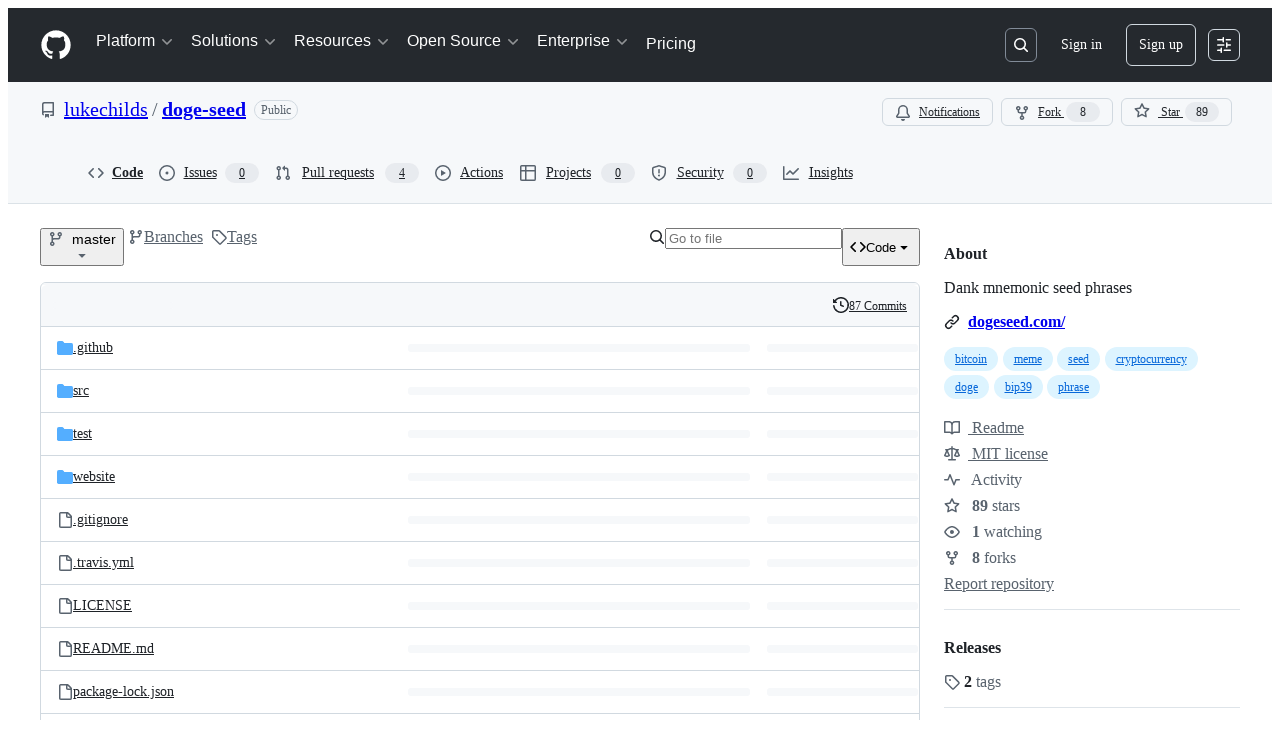

--- FILE ---
content_type: application/javascript
request_url: https://github.githubassets.com/assets/19681-01119aa85035.js
body_size: 7110
content:
performance.mark("js-parse-end:19681-01119aa85035.js");
"use strict";(globalThis.webpackChunk_github_ui_github_ui=globalThis.webpackChunk_github_ui_github_ui||[]).push([[19681,79149,96315],{31635:(t,e,n)=>{n.d(e,{AQ:()=>s,Cg:()=>o,Me:()=>a,N3:()=>r,Tt:()=>i,xN:()=>l});function i(t,e){var n={};for(var i in t)Object.prototype.hasOwnProperty.call(t,i)&&0>e.indexOf(i)&&(n[i]=t[i]);if(null!=t&&"function"==typeof Object.getOwnPropertySymbols)for(var o=0,i=Object.getOwnPropertySymbols(t);o<i.length;o++)0>e.indexOf(i[o])&&Object.prototype.propertyIsEnumerable.call(t,i[o])&&(n[i[o]]=t[i[o]]);return n}function o(t,e,n,i){var o,r=arguments.length,s=r<3?e:null===i?i=Object.getOwnPropertyDescriptor(e,n):i;if("object"==typeof Reflect&&"function"==typeof Reflect.decorate)s=Reflect.decorate(t,e,n,i);else for(var a=t.length-1;a>=0;a--)(o=t[a])&&(s=(r<3?o(s):r>3?o(e,n,s):o(e,n))||s);return r>3&&s&&Object.defineProperty(e,n,s),s}function r(t){return this instanceof r?(this.v=t,this):new r(t)}function s(t,e,n){if(!Symbol.asyncIterator)throw TypeError("Symbol.asyncIterator is not defined.");var i,o=n.apply(t,e||[]),s=[];return i=Object.create(("function"==typeof AsyncIterator?AsyncIterator:Object).prototype),a("next"),a("throw"),a("return",function(t){return function(e){return Promise.resolve(e).then(t,c)}}),i[Symbol.asyncIterator]=function(){return this},i;function a(t,e){o[t]&&(i[t]=function(e){return new Promise(function(n,i){s.push([t,e,n,i])>1||l(t,e)})},e&&(i[t]=e(i[t])))}function l(t,e){try{var n;(n=o[t](e)).value instanceof r?Promise.resolve(n.value.v).then(u,c):d(s[0][2],n)}catch(t){d(s[0][3],t)}}function u(t){l("next",t)}function c(t){l("throw",t)}function d(t,e){t(e),s.shift(),s.length&&l(s[0][0],s[0][1])}}function a(t){var e,n;return e={},i("next"),i("throw",function(t){throw t}),i("return"),e[Symbol.iterator]=function(){return this},e;function i(i,o){e[i]=t[i]?function(e){return(n=!n)?{value:r(t[i](e)),done:!1}:o?o(e):e}:o}}function l(t){if(!Symbol.asyncIterator)throw TypeError("Symbol.asyncIterator is not defined.");var e,n=t[Symbol.asyncIterator];return n?n.call(t):(t=function(t){var e="function"==typeof Symbol&&Symbol.iterator,n=e&&t[e],i=0;if(n)return n.call(t);if(t&&"number"==typeof t.length)return{next:function(){return t&&i>=t.length&&(t=void 0),{value:t&&t[i++],done:!t}}};throw TypeError(e?"Object is not iterable.":"Symbol.iterator is not defined.")}(t),e={},i("next"),i("throw"),i("return"),e[Symbol.asyncIterator]=function(){return this},e);function i(n){e[n]=t[n]&&function(e){return new Promise(function(i,o){var r,s,a;r=i,s=o,a=(e=t[n](e)).done,Promise.resolve(e.value).then(function(t){r({value:t,done:a})},s)})}}}"function"==typeof SuppressedError&&SuppressedError},39595:(t,e,n)=>{let i;n.d(e,{CF:()=>b,p_:()=>T,FB:()=>d,Se:()=>k,aC:()=>O,zV:()=>D});let o=new WeakSet,r=new WeakMap;function s(t=document){if(r.has(t))return r.get(t);let e=!1,n=new MutationObserver(t=>{for(let e of t)if("attributes"===e.type&&e.target instanceof Element)c(e.target);else if("childList"===e.type&&e.addedNodes.length)for(let t of e.addedNodes)t instanceof Element&&a(t)});n.observe(t,{childList:!0,subtree:!0,attributeFilter:["data-action"]});let i={get closed(){return e},unsubscribe(){e=!0,r.delete(t),n.disconnect()}};return r.set(t,i),i}function a(t){for(let e of t.querySelectorAll("[data-action]"))c(e);t instanceof Element&&t.hasAttribute("data-action")&&c(t)}function l(t){let e=t.currentTarget;for(let n of u(e))if(t.type===n.type){let i=e.closest(n.tag);o.has(i)&&"function"==typeof i[n.method]&&i[n.method](t);let r=e.getRootNode();if(r instanceof ShadowRoot&&o.has(r.host)&&r.host.matches(n.tag)){let e=r.host;"function"==typeof e[n.method]&&e[n.method](t)}}}function*u(t){for(let e of(t.getAttribute("data-action")||"").trim().split(/\s+/)){let t=e.lastIndexOf(":"),n=Math.max(0,e.lastIndexOf("#"))||e.length;yield{type:e.slice(0,t),tag:e.slice(t+1,n),method:e.slice(n+1)||"handleEvent"}}}function c(t){for(let e of u(t))t.addEventListener(e.type,l)}function d(t,e){let n=t.tagName.toLowerCase();if(t.shadowRoot){for(let i of t.shadowRoot.querySelectorAll(`[data-target~="${n}.${e}"]`))if(!i.closest(n))return i}for(let i of t.querySelectorAll(`[data-target~="${n}.${e}"]`))if(i.closest(n)===t)return i}let h=t=>String("symbol"==typeof t?t.description:t).replace(/([A-Z]($|[a-z]))/g,"-$1").replace(/--/g,"-").replace(/^-|-$/,"").toLowerCase(),p=(t,e="property")=>{let n=h(t);if(!n.includes("-"))throw new DOMException(`${e}: ${String(t)} is not a valid ${e} name`,"SyntaxError");return n},f="attr";function b(t,e){x(t,f).add(e)}let m=new WeakSet;function v(t,e){if(m.has(t))return;m.add(t);let n=Object.getPrototypeOf(t),i=n?.constructor?.attrPrefix??"data-";for(let o of(e||(e=x(n,f)),e)){let e=t[o],n=p(`${i}${o}`),r={configurable:!0,get(){return this.getAttribute(n)||""},set(t){this.setAttribute(n,t||"")}};"number"==typeof e?r={configurable:!0,get(){return Number(this.getAttribute(n)||0)},set(t){this.setAttribute(n,t)}}:"boolean"==typeof e&&(r={configurable:!0,get(){return this.hasAttribute(n)},set(t){this.toggleAttribute(n,t)}}),Object.defineProperty(t,o,r),o in t&&!t.hasAttribute(n)&&r.set.call(t,e)}}let g=new Map,y=new Promise(t=>{"loading"!==document.readyState?t():document.addEventListener("readystatechange",()=>t(),{once:!0})}),E=new Promise(t=>{let e=new AbortController;e.signal.addEventListener("abort",()=>t());let n={once:!0,passive:!0,signal:e.signal},i=()=>e.abort();document.addEventListener("mousedown",i,n),document.addEventListener("touchstart",i,n),document.addEventListener("keydown",i,n),document.addEventListener("pointerdown",i,n)}),w={ready:()=>y,firstInteraction:()=>E,visible:t=>new Promise(e=>{let n=new IntersectionObserver(t=>{for(let i of t)if(i.isIntersecting){e(),n.disconnect();return}},{rootMargin:"0px 0px 256px 0px",threshold:.01});for(let e of document.querySelectorAll(t))n.observe(e)})},A=new WeakMap;function S(t){cancelAnimationFrame(A.get(t)||0),A.set(t,requestAnimationFrame(()=>{for(let e of g.keys()){let n=t instanceof Element&&t.matches(e)?t:t.querySelector(e);if(customElements.get(e)||n){let i=n?.getAttribute("data-load-on")||"ready",o=i in w?w[i]:w.ready;for(let t of g.get(e)||[])o(e).then(t);g.delete(e),A.delete(t)}}}))}function k(t,e){for(let[n,i]of("string"==typeof t&&e&&(t={[t]:e}),Object.entries(t)))g.has(n)||g.set(n,new Set),g.get(n).add(i);C(document)}function C(t){i||(i=new MutationObserver(t=>{if(g.size)for(let e of t)for(let t of e.addedNodes)t instanceof Element&&S(t)})),S(t),i.observe(t,{subtree:!0,childList:!0})}let L=Symbol.for("catalyst");let CatalystDelegate=class CatalystDelegate{constructor(t){const e=this,n=t.prototype.connectedCallback;t.prototype.connectedCallback=function(){e.connectedCallback(this,n)};const i=t.prototype.disconnectedCallback;t.prototype.disconnectedCallback=function(){e.disconnectedCallback(this,i)};const o=t.prototype.attributeChangedCallback;t.prototype.attributeChangedCallback=function(t,n,i){e.attributeChangedCallback(this,t,n,i,o)};let r=t.observedAttributes||[];Object.defineProperty(t,"observedAttributes",{configurable:!0,get(){return e.observedAttributes(this,r)},set(t){r=t}}),function(t){let e=t.observedAttributes||[],n=t.attrPrefix??"data-",i=t=>p(`${n}${t}`);Object.defineProperty(t,"observedAttributes",{configurable:!0,get:()=>[...x(t.prototype,f)].map(i).concat(e),set(t){e=t}})}(t),function(t){let e=h(t.name).replace(/-element$/,"");try{window.customElements.define(e,t),window[t.name]=customElements.get(e)}catch(t){if(!(t instanceof DOMException&&"NotSupportedError"===t.name))throw t}}(t)}observedAttributes(t,e){return e}connectedCallback(t,e){var n,i;for(let e of(t.toggleAttribute("data-catalyst",!0),customElements.upgrade(t),t.querySelectorAll("template[data-shadowroot]")))e.parentElement===t&&t.attachShadow({mode:"closed"===e.getAttribute("data-shadowroot")?"closed":"open"}).append(e.content.cloneNode(!0));(v(t),o.add(t),t.shadowRoot&&(a(i=t.shadowRoot),s(i)),a(t),s(t.ownerDocument),e?.call(t),t.shadowRoot)&&(a(n=t.shadowRoot),s(n),C(t.shadowRoot))}disconnectedCallback(t,e){e?.call(t)}attributeChangedCallback(t,e,n,i,o){v(t),"data-catalyst"!==e&&o&&o.call(t,e,n,i)}};function x(t,e){if(!Object.prototype.hasOwnProperty.call(t,L)){let e=t[L],n=t[L]=new Map;if(e)for(let[t,i]of e)n.set(t,new Set(i))}let n=t[L];return n.has(e)||n.set(e,new Set),n.get(e)}function O(t,e){x(t,"target").add(e),Object.defineProperty(t,e,{configurable:!0,get(){return d(this,e)}})}function D(t,e){x(t,"targets").add(e),Object.defineProperty(t,e,{configurable:!0,get(){let t=this.tagName.toLowerCase(),n=[];if(this.shadowRoot)for(let i of this.shadowRoot.querySelectorAll(`[data-targets~="${t}.${e}"]`))i.closest(t)||n.push(i);for(let i of this.querySelectorAll(`[data-targets~="${t}.${e}"]`))i.closest(t)===this&&n.push(i);return n}})}function T(t){new CatalystDelegate(t)}},50467:(t,e,n)=>{n.d(e,{_:()=>i});function i(t,e,n){return e in t?Object.defineProperty(t,e,{value:n,enumerable:!0,configurable:!0,writable:!0}):t[e]=n,t}},74057:(t,e,n)=>{n.d(e,{A:()=>m});let i="data-close-dialog",o=`[${i}]`;function r(t){let e=Array.from(t.querySelectorAll("[autofocus]")).filter(a)[0];e||(e=t,t.setAttribute("tabindex","-1")),e.focus()}function s(t){let e=t.currentTarget;e instanceof Element&&("Escape"===t.key||"Esc"===t.key?(d(e,!1),t.stopPropagation()):"Tab"===t.key&&function(t){if(!(t.currentTarget instanceof Element))return;let e=t.currentTarget.querySelector("details-dialog");if(!e)return;t.preventDefault();let n=Array.from(e.querySelectorAll("*")).filter(a);if(0===n.length)return;let i=t.shiftKey?-1:1,o=e.getRootNode(),r=e.contains(o.activeElement)?o.activeElement:null,s=-1===i?-1:0;if(r instanceof HTMLElement){let t=n.indexOf(r);-1!==t&&(s=t+i)}s<0?s=n.length-1:s%=n.length,n[s].focus()}(t))}function a(t){var e;return t.tabIndex>=0&&!t.disabled&&!(e=t).hidden&&(!e.type||"hidden"!==e.type)&&(e.offsetWidth>0||e.offsetHeight>0)}function l(t){let e=t.querySelector("details-dialog");return!(e instanceof DetailsDialogElement)||e.dispatchEvent(new CustomEvent("details-dialog-close",{bubbles:!0,cancelable:!0}))}function u(t){if(!(t.currentTarget instanceof Element))return;let e=t.currentTarget.closest("details");e&&e.hasAttribute("open")&&(l(e)||(t.preventDefault(),t.stopPropagation()))}function c(t){let e=t.currentTarget;if(!(e instanceof Element))return;let n=e.querySelector("details-dialog");if(n instanceof DetailsDialogElement)if(e.hasAttribute("open")){let t="getRootNode"in n?n.getRootNode():document;t.activeElement instanceof HTMLElement&&b.set(n,{details:e,activeElement:t.activeElement}),r(n),e.addEventListener("keydown",s)}else{var i,o;let t;for(let t of n.querySelectorAll("form"))t.reset();let r=(i=e,o=n,(t=b.get(o))&&t.activeElement instanceof HTMLElement?t.activeElement:i.querySelector("summary"));r&&r.focus(),e.removeEventListener("keydown",s)}}function d(t,e){e!==t.hasAttribute("open")&&(e?t.setAttribute("open",""):l(t)&&t.removeAttribute("open"))}function h(t){let e=t.currentTarget;if(!(e instanceof Element))return;let n=e.querySelector("details-dialog");if(!(n instanceof DetailsDialogElement))return;let i=n.querySelector("include-fragment:not([src])");if(!i)return;let o=n.src;null!==o&&(i.addEventListener("loadend",()=>{e.hasAttribute("open")&&r(n)}),i.setAttribute("src",o),f(e))}function p(t,e,n){f(t),e&&t.addEventListener("toggle",h,{once:!0}),e&&n&&t.addEventListener("mouseover",h,{once:!0})}function f(t){t.removeEventListener("toggle",h),t.removeEventListener("mouseover",h)}let b=new WeakMap;let DetailsDialogElement=class DetailsDialogElement extends HTMLElement{static get CLOSE_ATTR(){return i}static get CLOSE_SELECTOR(){return o}constructor(){super(),b.set(this,{details:null,activeElement:null}),this.addEventListener("click",function({target:t}){if(!(t instanceof Element))return;let e=t.closest("details");e&&t.closest(o)&&d(e,!1)})}get src(){return this.getAttribute("src")}set src(t){this.setAttribute("src",t||"")}get preload(){return this.hasAttribute("preload")}set preload(t){t?this.setAttribute("preload",""):this.removeAttribute("preload")}connectedCallback(){this.setAttribute("role","dialog"),this.setAttribute("aria-modal","true");let t=b.get(this);if(!t)return;let e=this.parentElement;if(!e)return;let n=e.querySelector("summary");n&&(n.hasAttribute("role")||n.setAttribute("role","button"),n.addEventListener("click",u,{capture:!0})),e.addEventListener("toggle",c),t.details=e,p(e,this.src,this.preload)}disconnectedCallback(){let t=b.get(this);if(!t)return;let{details:e}=t;if(!e)return;e.removeEventListener("toggle",c),f(e);let n=e.querySelector("summary");n&&n.removeEventListener("click",u,{capture:!0}),t.details=null}toggle(t){let e=b.get(this);if(!e)return;let{details:n}=e;n&&d(n,t)}static get observedAttributes(){return["src","preload"]}attributeChangedCallback(){let t=b.get(this);if(!t)return;let{details:e}=t;e&&p(e,this.src,this.preload)}};let m=DetailsDialogElement;window.customElements.get("details-dialog")||(window.DetailsDialogElement=DetailsDialogElement,window.customElements.define("details-dialog",DetailsDialogElement))},96907:(t,e,n)=>{n.d(e,{Ay:()=>y});let Combobox=class Combobox{constructor(t,e,{tabInsertsSuggestions:n,defaultFirstOption:i,scrollIntoViewOptions:r}={}){this.input=t,this.list=e,this.tabInsertsSuggestions=null==n||n,this.defaultFirstOption=null!=i&&i,this.scrollIntoViewOptions=null!=r?r:{block:"nearest",inline:"nearest"},this.isComposing=!1,e.id||(e.id=`combobox-${Math.random().toString().slice(2,6)}`),this.ctrlBindings=!!navigator.userAgent.match(/Macintosh/),this.keyboardEventHandler=t=>(function(t,e){if(!t.shiftKey&&!t.metaKey&&!t.altKey&&(e.ctrlBindings||!t.ctrlKey)&&!e.isComposing)switch(t.key){case"Enter":o(e.input,e.list)&&t.preventDefault();break;case"Tab":e.tabInsertsSuggestions&&o(e.input,e.list)&&t.preventDefault();break;case"Escape":e.clearSelection();break;case"ArrowDown":e.navigate(1),t.preventDefault();break;case"ArrowUp":e.navigate(-1),t.preventDefault();break;case"n":e.ctrlBindings&&t.ctrlKey&&(e.navigate(1),t.preventDefault());break;case"p":e.ctrlBindings&&t.ctrlKey&&(e.navigate(-1),t.preventDefault());break;default:if(t.ctrlKey)break;e.clearSelection()}})(t,this),this.compositionEventHandler=t=>{var e,n;return e=t,n=this,void(n.isComposing="compositionstart"===e.type,document.getElementById(n.input.getAttribute("aria-controls")||"")&&n.clearSelection())},this.inputHandler=this.clearSelection.bind(this),t.setAttribute("role","combobox"),t.setAttribute("aria-controls",e.id),t.setAttribute("aria-expanded","false"),t.setAttribute("aria-autocomplete","list"),t.setAttribute("aria-haspopup","listbox")}destroy(){this.clearSelection(),this.stop(),this.input.removeAttribute("role"),this.input.removeAttribute("aria-controls"),this.input.removeAttribute("aria-expanded"),this.input.removeAttribute("aria-autocomplete"),this.input.removeAttribute("aria-haspopup")}start(){this.input.setAttribute("aria-expanded","true"),this.input.addEventListener("compositionstart",this.compositionEventHandler),this.input.addEventListener("compositionend",this.compositionEventHandler),this.input.addEventListener("input",this.inputHandler),this.input.addEventListener("keydown",this.keyboardEventHandler),this.list.addEventListener("click",i),this.indicateDefaultOption()}stop(){this.clearSelection(),this.input.setAttribute("aria-expanded","false"),this.input.removeEventListener("compositionstart",this.compositionEventHandler),this.input.removeEventListener("compositionend",this.compositionEventHandler),this.input.removeEventListener("input",this.inputHandler),this.input.removeEventListener("keydown",this.keyboardEventHandler),this.list.removeEventListener("click",i)}indicateDefaultOption(){var t;this.defaultFirstOption&&(null==(t=Array.from(this.list.querySelectorAll('[role="option"]:not([aria-disabled="true"])')).filter(r)[0])||t.setAttribute("data-combobox-option-default","true"))}navigate(t=1){let e=Array.from(this.list.querySelectorAll('[aria-selected="true"]')).filter(r)[0],n=Array.from(this.list.querySelectorAll('[role="option"]')).filter(r),i=n.indexOf(e);if(i===n.length-1&&1===t||0===i&&-1===t){this.clearSelection(),this.input.focus();return}let o=1===t?0:n.length-1;if(e&&i>=0){let e=i+t;e>=0&&e<n.length&&(o=e)}let s=n[o];if(s)for(let t of n)t.removeAttribute("data-combobox-option-default"),s===t?(this.input.setAttribute("aria-activedescendant",s.id),s.setAttribute("aria-selected","true"),s.dispatchEvent(new Event("combobox-select",{bubbles:!0})),s.scrollIntoView(this.scrollIntoViewOptions)):t.removeAttribute("aria-selected")}clearSelection(){for(let t of(this.input.removeAttribute("aria-activedescendant"),this.list.querySelectorAll('[aria-selected="true"]')))t.removeAttribute("aria-selected");this.indicateDefaultOption()}};function i(t){var e,n;if(!(t.target instanceof Element))return;let i=t.target.closest('[role="option"]');i&&"true"!==i.getAttribute("aria-disabled")&&(e=i,n={event:t},e.dispatchEvent(new CustomEvent("combobox-commit",{bubbles:!0,detail:n})))}function o(t,e){let n=e.querySelector('[aria-selected="true"], [data-combobox-option-default="true"]');return!!n&&("true"===n.getAttribute("aria-disabled")||(n.click(),!0))}function r(t){return!t.hidden&&!(t instanceof HTMLInputElement&&"hidden"===t.type)&&(t.offsetWidth>0||t.offsetHeight>0)}let s=window.testScreenReaderDelay||100;let Autocomplete=class Autocomplete{constructor(t,e,n,i=!1){var o;if(this.container=t,this.input=e,this.results=n,this.combobox=new Combobox(e,n,{defaultFirstOption:i}),this.feedback=t.getRootNode().getElementById(`${this.results.id}-feedback`),this.autoselectEnabled=i,this.clearButton=t.getRootNode().getElementById(`${this.input.id||this.input.name}-clear`),this.clientOptions=n.querySelectorAll("[role=option]"),this.feedback&&(this.feedback.setAttribute("aria-live","polite"),this.feedback.setAttribute("aria-atomic","true")),this.clearButton&&!this.clearButton.getAttribute("aria-label")){const t=document.querySelector(`label[for="${this.input.name}"]`);this.clearButton.setAttribute("aria-label","clear:"),this.clearButton.setAttribute("aria-labelledby",`${this.clearButton.id} ${(null==t?void 0:t.id)||""}`)}this.input.getAttribute("aria-expanded")||this.input.setAttribute("aria-expanded","false"),this.results.popover?this.results.matches(":popover-open")&&this.results.hidePopover():this.results.hidden=!0,this.results.getAttribute("aria-label")||this.results.setAttribute("aria-label","results"),this.input.setAttribute("autocomplete","off"),this.input.setAttribute("spellcheck","false"),this.interactingWithList=!1,this.onInputChange=function(t,e=0){let n;return function(...i){clearTimeout(n),n=window.setTimeout(()=>{clearTimeout(n),t(...i)},e)}}(this.onInputChange.bind(this),300),this.onResultsMouseDown=this.onResultsMouseDown.bind(this),this.onInputBlur=this.onInputBlur.bind(this),this.onInputFocus=this.onInputFocus.bind(this),this.onKeydown=this.onKeydown.bind(this),this.onCommit=this.onCommit.bind(this),this.handleClear=this.handleClear.bind(this),this.input.addEventListener("keydown",this.onKeydown),this.input.addEventListener("focus",this.onInputFocus),this.input.addEventListener("blur",this.onInputBlur),this.input.addEventListener("input",this.onInputChange),this.results.addEventListener("mousedown",this.onResultsMouseDown),this.results.addEventListener("combobox-commit",this.onCommit),null==(o=this.clearButton)||o.addEventListener("click",this.handleClear)}destroy(){this.input.removeEventListener("keydown",this.onKeydown),this.input.removeEventListener("focus",this.onInputFocus),this.input.removeEventListener("blur",this.onInputBlur),this.input.removeEventListener("input",this.onInputChange),this.results.removeEventListener("mousedown",this.onResultsMouseDown),this.results.removeEventListener("combobox-commit",this.onCommit)}handleClear(t){t.preventDefault(),"true"===this.input.getAttribute("aria-expanded")&&(this.input.setAttribute("aria-expanded","false"),this.updateFeedbackForScreenReaders("Results hidden.")),this.input.value="",this.container.value="",this.input.focus(),this.input.dispatchEvent(new Event("change")),this.close()}onKeydown(t){if("Escape"===t.key&&this.container.open)this.close(),t.stopPropagation(),t.preventDefault();else if(t.altKey&&"ArrowUp"===t.key&&this.container.open)this.close(),t.stopPropagation(),t.preventDefault();else if(t.altKey&&"ArrowDown"===t.key&&!this.container.open){if(!this.input.value.trim())return;this.open(),t.stopPropagation(),t.preventDefault()}}onInputFocus(){this.interactingWithList||this.fetchResults()}onInputBlur(){this.interactingWithList||this.close()}onCommit({target:t}){if(!(t instanceof HTMLElement)||(this.close(),t instanceof HTMLAnchorElement))return;let e=t.getAttribute("data-autocomplete-value")||t.textContent;this.updateFeedbackForScreenReaders(`${t.textContent||""} selected.`),this.container.value=e,e||this.updateFeedbackForScreenReaders("Results hidden.")}onResultsMouseDown(){this.interactingWithList=!0}onInputChange(){this.feedback&&this.feedback.textContent&&(this.feedback.textContent=""),this.container.removeAttribute("value"),this.fetchResults()}identifyOptions(){let t=0;for(let e of this.results.querySelectorAll('[role="option"]:not([id])'))e.id=`${this.results.id}-option-${t++}`}updateFeedbackForScreenReaders(t){setTimeout(()=>{this.feedback&&(this.feedback.textContent=t)},s)}fetchResults(){let t=this.input.value.trim();if(!t&&!this.container.fetchOnEmpty)return void this.close();let e=this.container.src;if(!e)return;let n=new URL(e,window.location.href),i=new URLSearchParams(n.search.slice(1));i.append("q",t),n.search=i.toString(),this.container.dispatchEvent(new CustomEvent("loadstart")),this.container.fetchResult(n).then(t=>{this.results.innerHTML=t,this.identifyOptions(),this.combobox.indicateDefaultOption();let e=this.results.querySelectorAll('[role="option"]'),n=!!e.length||!!this.results.querySelectorAll('[data-no-result-found="true"]').length,i=e.length,[o]=e,r=null==o?void 0:o.textContent;this.autoselectEnabled&&r?this.updateFeedbackForScreenReaders(`${i} results. ${r} is the top result: Press Enter to activate.`):this.updateFeedbackForScreenReaders(`${i||"No"} results.`),n?this.open():this.close(),this.container.dispatchEvent(new CustomEvent("load")),this.container.dispatchEvent(new CustomEvent("loadend"))}).catch(()=>{this.container.dispatchEvent(new CustomEvent("error")),this.container.dispatchEvent(new CustomEvent("loadend"))})}open(){(this.results.popover?!this.results.matches(":popover-open"):this.results.hidden)&&(this.combobox.start(),this.results.popover?this.results.showPopover():this.results.hidden=!1),this.container.open=!0,this.interactingWithList=!0}close(){(this.results.popover?this.results.matches(":popover-open"):!this.results.hidden)&&(this.combobox.stop(),this.results.popover?this.results.hidePopover():this.results.hidden=!0),this.container.open=!1,this.interactingWithList=!1}};var a,l,u,c,d,h=function(t,e,n,i){if("a"===n&&!i)throw TypeError("Private accessor was defined without a getter");if("function"==typeof e?t!==e||!i:!e.has(t))throw TypeError("Cannot read private member from an object whose class did not declare it");return"m"===n?i:"a"===n?i.call(t):i?i.value:e.get(t)},p=function(t,e,n,i,o){if("m"===i)throw TypeError("Private method is not writable");if("a"===i&&!o)throw TypeError("Private accessor was defined without a setter");if("function"==typeof e?t!==e||!o:!e.has(t))throw TypeError("Cannot write private member to an object whose class did not declare it");return"a"===i?o.call(t,n):o?o.value=n:e.set(t,n),n},f=function(t,e){var n={};for(var i in t)Object.prototype.hasOwnProperty.call(t,i)&&0>e.indexOf(i)&&(n[i]=t[i]);if(null!=t&&"function"==typeof Object.getOwnPropertySymbols)for(var o=0,i=Object.getOwnPropertySymbols(t);o<i.length;o++)0>e.indexOf(i[o])&&Object.prototype.propertyIsEnumerable.call(t,i[o])&&(n[i[o]]=t[i[o]]);return n};let b=globalThis.HTMLElement||null;let AutoCompleteEvent=class AutoCompleteEvent extends Event{constructor(t,e){var{relatedTarget:n}=e;super(t,f(e,["relatedTarget"])),this.relatedTarget=n}};let m=new WeakMap,v=null;let auto_complete_element_AutoCompleteElement=class auto_complete_element_AutoCompleteElement extends b{constructor(){super(...arguments),a.add(this),l.set(this,null),u.set(this,null),d.set(this,void 0)}static define(t="auto-complete",e=customElements){return e.define(t,this),this}static setCSPTrustedTypesPolicy(t){v=null===t?t:Promise.resolve(t)}get forElement(){var t;if(null==(t=h(this,l,"f"))?void 0:t.isConnected)return h(this,l,"f");let e=this.getAttribute("for"),n=this.getRootNode();return e&&(n instanceof Document||n instanceof ShadowRoot)?n.getElementById(e):null}set forElement(t){p(this,l,t,"f"),this.setAttribute("for","")}get inputElement(){var t;return(null==(t=h(this,u,"f"))?void 0:t.isConnected)?h(this,u,"f"):this.querySelector("input")}set inputElement(t){p(this,u,t,"f"),h(this,a,"m",c).call(this)}connectedCallback(){this.isConnected&&(h(this,a,"m",c).call(this),new MutationObserver(()=>{m.get(this)||h(this,a,"m",c).call(this)}).observe(this,{subtree:!0,childList:!0}))}disconnectedCallback(){let t=m.get(this);t&&(t.destroy(),m.delete(this))}get src(){return this.getAttribute("src")||""}set src(t){this.setAttribute("src",t)}get value(){return this.getAttribute("value")||""}set value(t){this.setAttribute("value",t)}get open(){return this.hasAttribute("open")}set open(t){t?this.setAttribute("open",""):this.removeAttribute("open")}get fetchOnEmpty(){return this.hasAttribute("fetch-on-empty")}set fetchOnEmpty(t){this.toggleAttribute("fetch-on-empty",t)}async fetchResult(t){var e;null==(e=h(this,d,"f"))||e.abort();let{signal:n}=p(this,d,new AbortController,"f"),i=await fetch(t.toString(),{signal:n,headers:{Accept:"text/fragment+html"}});if(!i.ok)throw Error(await i.text());return v?(await v).createHTML(await i.text(),i):await i.text()}static get observedAttributes(){return["open","value","for"]}attributeChangedCallback(t,e,n){var i,o;if(e===n)return;let r=m.get(this);if(r)switch((this.forElement!==(null==(i=m.get(this))?void 0:i.results)||this.inputElement!==(null==(o=m.get(this))?void 0:o.input))&&h(this,a,"m",c).call(this),t){case"open":null===n?r.close():r.open();break;case"value":null!==n&&(r.input.value=n),this.dispatchEvent(new AutoCompleteEvent("auto-complete-change",{bubbles:!0,relatedTarget:r.input}))}}};l=new WeakMap,u=new WeakMap,d=new WeakMap,a=new WeakSet,c=function(){var t;null==(t=m.get(this))||t.destroy();let{forElement:e,inputElement:n}=this;if(!e||!n)return;let i="true"===this.getAttribute("data-autoselect");m.set(this,new Autocomplete(this,n,e,i)),e.setAttribute("role","listbox")};let g="u">typeof globalThis?globalThis:window;try{g.AutocompleteElement=g.AutoCompleteElement=auto_complete_element_AutoCompleteElement.define()}catch(t){if(!(g.DOMException&&t instanceof DOMException&&"NotSupportedError"===t.name)&&!(t instanceof ReferenceError))throw t}let y=auto_complete_element_AutoCompleteElement}}]);
//# sourceMappingURL=19681-d5655c250b4f.js.map

--- FILE ---
content_type: image/svg+xml
request_url: https://camo.githubusercontent.com/23e0e72bb4f85fa797d1f8666ddf6247ef4ccd51a9dcba46277f1197d584eaab/68747470733a2f2f6c617465782e636f6465636f67732e636f6d2f7376672e6c617465783f532673706163653b3d2673706163653b6c6f67322832303438253545253742572d32253744292673706163653b2b2673706163653b6c6f67322833292673706163653b2b2673706163653b6c6f67322832292673706163653b2d2673706163653b253543667261632537425725374425374233253744
body_size: 17569
content:
<?xml version='1.0' encoding='UTF-8'?>
<!-- Generated by CodeCogs with dvisvgm 3.4.3 -->
<svg version='1.1' xmlns='http://www.w3.org/2000/svg' xmlns:xlink='http://www.w3.org/1999/xlink' width='256.580627pt' height='27.916491pt' viewBox='-.505541 -.282869 256.580627 27.916491'>
<defs>
<path id='g1-0' d='M7.878456-2.749689C8.081694-2.749689 8.296887-2.749689 8.296887-2.988792S8.081694-3.227895 7.878456-3.227895H1.41071C1.207472-3.227895 .992279-3.227895 .992279-2.988792S1.207472-2.749689 1.41071-2.749689H7.878456Z'/>
<path id='g2-87' d='M7.7868-4.487173C8.145455-5.084932 8.416438-5.156663 8.679452-5.180573C8.751183-5.188543 8.846824-5.196513 8.846824-5.332005C8.846824-5.387796 8.799004-5.443587 8.735243-5.443587C8.599751-5.443587 8.727273-5.419676 8.097634-5.419676C7.571606-5.419676 7.340473-5.443587 7.300623-5.443587C7.173101-5.443587 7.149191-5.355915 7.149191-5.292154C7.149191-5.188543 7.260772-5.180573 7.284682-5.180573C7.507846-5.172603 7.707098-5.092902 7.707098-4.893649C7.707098-4.790037 7.627397-4.654545 7.587547-4.590785L5.379826-.876712L5.00523-4.837858C4.99726-4.853798 4.98929-4.909589 4.98929-4.933499C4.98929-5.053051 5.140722-5.180573 5.531258-5.180573C5.650809-5.180573 5.746451-5.180573 5.746451-5.332005C5.746451-5.395766 5.69863-5.443587 5.618929-5.443587S5.244334-5.427646 5.164633-5.419676H4.686426C3.977086-5.419676 3.889415-5.443587 3.825654-5.443587C3.793773-5.443587 3.666252-5.443587 3.666252-5.292154C3.666252-5.180573 3.769863-5.180573 3.889415-5.180573C4.224159-5.180573 4.24807-5.116812 4.26401-5.00523C4.26401-4.98929 4.311831-4.527024 4.311831-4.503113S4.311831-4.439352 4.25604-4.351681L2.183811-.876712L1.809215-4.798007C1.809215-4.837858 1.801245-4.901619 1.801245-4.941469C1.801245-5.00523 1.865006-5.180573 2.351183-5.180573C2.438854-5.180573 2.550436-5.180573 2.550436-5.332005C2.550436-5.395766 2.494645-5.443587 2.422914-5.443587C2.343213-5.443587 2.048319-5.427646 1.968618-5.419676H1.490411C.757161-5.419676 .72528-5.443587 .629639-5.443587C.502117-5.443587 .478207-5.355915 .478207-5.292154C.478207-5.180573 .589788-5.180573 .67746-5.180573C1.052055-5.180573 1.060025-5.124782 1.075965-4.925529L1.538232-.063761C1.554172 .087671 1.562142 .167372 1.697634 .167372C1.761395 .167372 1.841096 .143462 1.928767 0L4.351681-4.080697L4.734247-.055791C4.750187 .087671 4.758157 .167372 4.885679 .167372C5.021171 .167372 5.068991 .079701 5.116812 0L7.7868-4.487173Z'/>
<path id='g3-83' d='M7.591532-8.308842C7.591532-8.416438 7.507846-8.416438 7.483935-8.416438C7.436115-8.416438 7.424159-8.404483 7.280697-8.225156C7.208966-8.141469 6.718804-7.519801 6.706849-7.507846C6.312329-8.284932 5.523288-8.416438 5.021171-8.416438C3.502864-8.416438 2.12802-7.029639 2.12802-5.678705C2.12802-4.782067 2.666002-4.25604 3.251806-4.052802C3.383313-4.004981 4.088667-3.813699 4.447323-3.730012C5.057036-3.56264 5.212453-3.514819 5.463512-3.251806C5.511333-3.19203 5.750436-2.917061 5.750436-2.355168C5.750436-1.243337 4.722291-.095641 3.526775-.095641C2.546451-.095641 1.458531-.514072 1.458531-1.853051C1.458531-2.080199 1.506351-2.367123 1.542217-2.486675C1.542217-2.52254 1.554172-2.582316 1.554172-2.606227C1.554172-2.654047 1.530262-2.713823 1.43462-2.713823C1.327024-2.713823 1.315068-2.689913 1.267248-2.486675L.657534-.035866C.657534-.02391 .609714 .131507 .609714 .143462C.609714 .251059 .705355 .251059 .729265 .251059C.777086 .251059 .789041 .239103 .932503 .059776L1.482441-.657534C1.769365-.227148 2.391034 .251059 3.502864 .251059C5.045081 .251059 6.455791-1.243337 6.455791-2.737733C6.455791-3.239851 6.336239-3.682192 5.881943-4.124533C5.630884-4.375592 5.415691-4.435367 4.315816-4.722291C3.514819-4.937484 3.407223-4.97335 3.19203-5.164633C2.988792-5.36787 2.833375-5.654795 2.833375-6.06127C2.833375-7.065504 3.849564-8.093649 4.985305-8.093649C6.156912-8.093649 6.706849-7.376339 6.706849-6.240598C6.706849-5.929763 6.647073-5.606974 6.647073-5.559153C6.647073-5.451557 6.742715-5.451557 6.77858-5.451557C6.886177-5.451557 6.898132-5.487422 6.945953-5.678705L7.591532-8.308842Z'/>
<path id='g3-87' d='M10.795517-6.838356C11.070486-7.304608 11.333499-7.746949 12.050809-7.81868C12.158406-7.830635 12.266002-7.84259 12.266002-8.033873C12.266002-8.16538 12.158406-8.16538 12.12254-8.16538C12.09863-8.16538 12.014944-8.141469 11.225903-8.141469C10.867248-8.141469 10.496638-8.16538 10.149938-8.16538C10.078207-8.16538 9.934745-8.16538 9.934745-7.938232C9.934745-7.830635 10.030386-7.81868 10.102117-7.81868C10.34122-7.806725 10.723786-7.734994 10.723786-7.364384C10.723786-7.208966 10.675965-7.12528 10.556413-6.922042L7.292653-1.207472L6.862267-7.436115C6.862267-7.579577 6.993773-7.806725 7.663263-7.81868C7.81868-7.81868 7.938232-7.81868 7.938232-8.045828C7.938232-8.16538 7.81868-8.16538 7.758904-8.16538C7.340473-8.16538 6.898132-8.141469 6.467746-8.141469H5.846077C5.66675-8.141469 5.451557-8.16538 5.272229-8.16538C5.200498-8.16538 5.057036-8.16538 5.057036-7.938232C5.057036-7.81868 5.140722-7.81868 5.34396-7.81868C5.893898-7.81868 5.893898-7.806725 5.941719-7.07746L5.977584-6.647073L2.881196-1.207472L2.438854-7.376339C2.438854-7.507846 2.438854-7.806725 3.251806-7.81868C3.383313-7.81868 3.514819-7.81868 3.514819-8.033873C3.514819-8.16538 3.407223-8.16538 3.335492-8.16538C2.917061-8.16538 2.47472-8.141469 2.044334-8.141469H1.422665C1.243337-8.141469 1.028144-8.16538 .848817-8.16538C.777086-8.16538 .633624-8.16538 .633624-7.938232C.633624-7.81868 .729265-7.81868 .896638-7.81868C1.458531-7.81868 1.470486-7.746949 1.494396-7.364384L2.020423-.02391C2.032379 .179328 2.044334 .251059 2.187796 .251059C2.307347 .251059 2.331258 .203238 2.438854 .02391L6.001494-6.204732L6.443836-.02391C6.455791 .179328 6.467746 .251059 6.611208 .251059C6.73076 .251059 6.766625 .191283 6.862267 .02391L10.795517-6.838356Z'/>
<path id='g3-103' d='M4.040847-1.518306C3.993026-1.327024 3.969116-1.279203 3.813699-1.099875C3.323537-.466252 2.82142-.239103 2.450809-.239103C2.056289-.239103 1.685679-.549938 1.685679-1.374844C1.685679-2.008468 2.044334-3.347447 2.307347-3.88543C2.654047-4.554919 3.19203-5.033126 3.694147-5.033126C4.483188-5.033126 4.638605-4.052802 4.638605-3.981071L4.60274-3.813699L4.040847-1.518306ZM4.782067-4.483188C4.62665-4.829888 4.291905-5.272229 3.694147-5.272229C2.391034-5.272229 .908593-3.634371 .908593-1.853051C.908593-.609714 1.661768 0 2.426899 0C3.060523 0 3.622416-.502117 3.837609-.74122L3.574595 .334745C3.407223 .992279 3.335492 1.291158 2.905106 1.709589C2.414944 2.199751 1.960648 2.199751 1.697634 2.199751C1.338979 2.199751 1.0401 2.175841 .74122 2.080199C1.123786 1.972603 1.219427 1.637858 1.219427 1.506351C1.219427 1.315068 1.075965 1.123786 .812951 1.123786C.526027 1.123786 .215193 1.362889 .215193 1.75741C.215193 2.247572 .705355 2.438854 1.721544 2.438854C3.263761 2.438854 4.064757 1.446575 4.220174 .800996L5.547198-4.554919C5.583064-4.698381 5.583064-4.722291 5.583064-4.746202C5.583064-4.913574 5.451557-5.045081 5.272229-5.045081C4.985305-5.045081 4.817933-4.805978 4.782067-4.483188Z'/>
<path id='g3-108' d='M3.036613-7.998007C3.048568-8.045828 3.072478-8.117559 3.072478-8.177335C3.072478-8.296887 2.952927-8.296887 2.929016-8.296887C2.917061-8.296887 2.486675-8.261021 2.271482-8.237111C2.068244-8.225156 1.888917-8.201245 1.673724-8.18929C1.3868-8.16538 1.303113-8.153425 1.303113-7.938232C1.303113-7.81868 1.422665-7.81868 1.542217-7.81868C2.15193-7.81868 2.15193-7.711083 2.15193-7.591532C2.15193-7.543711 2.15193-7.519801 2.092154-7.304608L.609714-1.374844C.573848-1.243337 .549938-1.147696 .549938-.956413C.549938-.358655 .992279 .119552 1.601993 .119552C1.996513 .119552 2.259527-.143462 2.450809-.514072C2.654047-.908593 2.82142-1.661768 2.82142-1.709589C2.82142-1.769365 2.773599-1.817186 2.701868-1.817186C2.594271-1.817186 2.582316-1.75741 2.534496-1.578082C2.319303-.753176 2.10411-.119552 1.625903-.119552C1.267248-.119552 1.267248-.502117 1.267248-.669489C1.267248-.71731 1.267248-.968369 1.350934-1.303113L3.036613-7.998007Z'/>
<path id='g3-111' d='M5.451557-3.287671C5.451557-4.423412 4.710336-5.272229 3.622416-5.272229C2.044334-5.272229 .490162-3.550685 .490162-1.865006C.490162-.729265 1.231382 .119552 2.319303 .119552C3.90934 .119552 5.451557-1.601993 5.451557-3.287671ZM2.331258-.119552C1.733499-.119552 1.291158-.597758 1.291158-1.43462C1.291158-1.984558 1.578082-3.203985 1.912827-3.801743C2.450809-4.722291 3.120299-5.033126 3.610461-5.033126C4.196264-5.033126 4.65056-4.554919 4.65056-3.718057C4.65056-3.239851 4.399502-1.960648 3.945205-1.231382C3.455044-.430386 2.797509-.119552 2.331258-.119552Z'/>
<path id='g5-40' d='M3.88543 2.905106C3.88543 2.86924 3.88543 2.84533 3.682192 2.642092C2.486675 1.43462 1.817186-.537983 1.817186-2.976837C1.817186-5.296139 2.379078-7.292653 3.765878-8.703362C3.88543-8.810959 3.88543-8.834869 3.88543-8.870735C3.88543-8.942466 3.825654-8.966376 3.777833-8.966376C3.622416-8.966376 2.642092-8.105604 2.056289-6.933998C1.446575-5.726526 1.171606-4.447323 1.171606-2.976837C1.171606-1.912827 1.338979-.490162 1.960648 .789041C2.666002 2.223661 3.646326 3.000747 3.777833 3.000747C3.825654 3.000747 3.88543 2.976837 3.88543 2.905106Z'/>
<path id='g5-41' d='M3.371357-2.976837C3.371357-3.88543 3.251806-5.36787 2.582316-6.75467C1.876961-8.18929 .896638-8.966376 .765131-8.966376C.71731-8.966376 .657534-8.942466 .657534-8.870735C.657534-8.834869 .657534-8.810959 .860772-8.607721C2.056289-7.400249 2.725778-5.427646 2.725778-2.988792C2.725778-.669489 2.163885 1.327024 .777086 2.737733C.657534 2.84533 .657534 2.86924 .657534 2.905106C.657534 2.976837 .71731 3.000747 .765131 3.000747C.920548 3.000747 1.900872 2.139975 2.486675 .968369C3.096389-.251059 3.371357-1.542217 3.371357-2.976837Z'/>
<path id='g5-43' d='M4.770112-2.761644H8.069738C8.237111-2.761644 8.452304-2.761644 8.452304-2.976837C8.452304-3.203985 8.249066-3.203985 8.069738-3.203985H4.770112V-6.503611C4.770112-6.670984 4.770112-6.886177 4.554919-6.886177C4.327771-6.886177 4.327771-6.682939 4.327771-6.503611V-3.203985H1.028144C.860772-3.203985 .645579-3.203985 .645579-2.988792C.645579-2.761644 .848817-2.761644 1.028144-2.761644H4.327771V.537983C4.327771 .705355 4.327771 .920548 4.542964 .920548C4.770112 .920548 4.770112 .71731 4.770112 .537983V-2.761644Z'/>
<path id='g5-48' d='M5.355915-3.825654C5.355915-4.817933 5.296139-5.786301 4.865753-6.694894C4.375592-7.687173 3.514819-7.950187 2.929016-7.950187C2.235616-7.950187 1.3868-7.603487 .944458-6.611208C.609714-5.858032 .490162-5.116812 .490162-3.825654C.490162-2.666002 .573848-1.793275 1.004234-.944458C1.470486-.035866 2.295392 .251059 2.917061 .251059C3.957161 .251059 4.554919-.37061 4.901619-1.06401C5.332005-1.960648 5.355915-3.132254 5.355915-3.825654ZM2.917061 .011955C2.534496 .011955 1.75741-.203238 1.530262-1.506351C1.398755-2.223661 1.398755-3.132254 1.398755-3.969116C1.398755-4.94944 1.398755-5.834122 1.590037-6.539477C1.793275-7.340473 2.402989-7.711083 2.917061-7.711083C3.371357-7.711083 4.064757-7.436115 4.291905-6.40797C4.447323-5.726526 4.447323-4.782067 4.447323-3.969116C4.447323-3.16812 4.447323-2.259527 4.315816-1.530262C4.088667-.215193 3.335492 .011955 2.917061 .011955Z'/>
<path id='g5-50' d='M5.260274-2.008468H4.99726C4.961395-1.80523 4.865753-1.147696 4.746202-.956413C4.662516-.848817 3.981071-.848817 3.622416-.848817H1.41071C1.733499-1.123786 2.462765-1.888917 2.773599-2.175841C4.590785-3.849564 5.260274-4.471233 5.260274-5.654795C5.260274-7.029639 4.172354-7.950187 2.785554-7.950187S.585803-6.766625 .585803-5.738481C.585803-5.128767 1.111831-5.128767 1.147696-5.128767C1.398755-5.128767 1.709589-5.308095 1.709589-5.69066C1.709589-6.025405 1.482441-6.252553 1.147696-6.252553C1.0401-6.252553 1.016189-6.252553 .980324-6.240598C1.207472-7.053549 1.853051-7.603487 2.630137-7.603487C3.646326-7.603487 4.267995-6.75467 4.267995-5.654795C4.267995-4.638605 3.682192-3.753923 3.000747-2.988792L.585803-.286924V0H4.94944L5.260274-2.008468Z'/>
<path id='g5-51' d='M2.199751-4.291905C1.996513-4.27995 1.948692-4.267995 1.948692-4.160399C1.948692-4.040847 2.008468-4.040847 2.223661-4.040847H2.773599C3.789788-4.040847 4.244085-3.203985 4.244085-2.056289C4.244085-.490162 3.431133-.071731 2.84533-.071731C2.271482-.071731 1.291158-.3467 .944458-1.135741C1.327024-1.075965 1.673724-1.291158 1.673724-1.721544C1.673724-2.068244 1.422665-2.307347 1.08792-2.307347C.800996-2.307347 .490162-2.139975 .490162-1.685679C.490162-.621669 1.554172 .251059 2.881196 .251059C4.303861 .251059 5.355915-.836862 5.355915-2.044334C5.355915-3.144209 4.471233-4.004981 3.323537-4.208219C4.363636-4.507098 5.033126-5.379826 5.033126-6.312329C5.033126-7.256787 4.052802-7.950187 2.893151-7.950187C1.697634-7.950187 .812951-7.220922 .812951-6.348194C.812951-5.869988 1.183562-5.774346 1.362889-5.774346C1.613948-5.774346 1.900872-5.953674 1.900872-6.312329C1.900872-6.694894 1.613948-6.862267 1.350934-6.862267C1.279203-6.862267 1.255293-6.862267 1.219427-6.850311C1.673724-7.663263 2.797509-7.663263 2.857285-7.663263C3.251806-7.663263 4.028892-7.483935 4.028892-6.312329C4.028892-6.085181 3.993026-5.415691 3.646326-4.901619C3.287671-4.375592 2.881196-4.339726 2.558406-4.327771L2.199751-4.291905Z'/>
<path id='g5-52' d='M4.315816-7.782814C4.315816-8.009963 4.315816-8.069738 4.148443-8.069738C4.052802-8.069738 4.016936-8.069738 3.921295-7.926276L.32279-2.343213V-1.996513H3.466999V-.908593C3.466999-.466252 3.443088-.3467 2.570361-.3467H2.331258V0C2.606227-.02391 3.550685-.02391 3.88543-.02391S5.176588-.02391 5.451557 0V-.3467H5.212453C4.351681-.3467 4.315816-.466252 4.315816-.908593V-1.996513H5.523288V-2.343213H4.315816V-7.782814ZM3.526775-6.850311V-2.343213H.621669L3.526775-6.850311Z'/>
<path id='g5-56' d='M3.56264-4.315816C4.160399-4.638605 5.033126-5.188543 5.033126-6.192777C5.033126-7.232877 4.028892-7.950187 2.929016-7.950187C1.745455-7.950187 .812951-7.07746 .812951-5.989539C.812951-5.583064 .932503-5.176588 1.267248-4.770112C1.398755-4.614695 1.41071-4.60274 2.247572-4.016936C1.08792-3.478954 .490162-2.677958 .490162-1.80523C.490162-.537983 1.697634 .251059 2.917061 .251059C4.244085 .251059 5.355915-.729265 5.355915-1.984558C5.355915-3.203985 4.495143-3.741968 3.56264-4.315816ZM1.936737-5.391781C1.78132-5.499377 1.303113-5.810212 1.303113-6.396015C1.303113-7.173101 2.116065-7.663263 2.917061-7.663263C3.777833-7.663263 4.542964-7.041594 4.542964-6.180822C4.542964-5.451557 4.016936-4.865753 3.323537-4.483188L1.936737-5.391781ZM2.49863-3.849564L3.945205-2.905106C4.25604-2.701868 4.805978-2.331258 4.805978-1.601993C4.805978-.6934 3.88543-.071731 2.929016-.071731C1.912827-.071731 1.0401-.812951 1.0401-1.80523C1.0401-2.737733 1.721544-3.490909 2.49863-3.849564Z'/>
<path id='g5-61' d='M8.069738-3.873474C8.237111-3.873474 8.452304-3.873474 8.452304-4.088667C8.452304-4.315816 8.249066-4.315816 8.069738-4.315816H1.028144C.860772-4.315816 .645579-4.315816 .645579-4.100623C.645579-3.873474 .848817-3.873474 1.028144-3.873474H8.069738ZM8.069738-1.649813C8.237111-1.649813 8.452304-1.649813 8.452304-1.865006C8.452304-2.092154 8.249066-2.092154 8.069738-2.092154H1.028144C.860772-2.092154 .645579-2.092154 .645579-1.876961C.645579-1.649813 .848817-1.649813 1.028144-1.649813H8.069738Z'/>
<path id='g0-0' d='M5.571108-1.809215C5.69863-1.809215 5.873973-1.809215 5.873973-1.992528S5.69863-2.175841 5.571108-2.175841H1.004234C.876712-2.175841 .70137-2.175841 .70137-1.992528S.876712-1.809215 1.004234-1.809215H5.571108Z'/>
<path id='g4-50' d='M2.247572-1.625903C2.375093-1.745455 2.709838-2.008468 2.83736-2.12005C3.331507-2.574346 3.801743-3.012702 3.801743-3.737983C3.801743-4.686426 3.004732-5.300125 2.008468-5.300125C1.052055-5.300125 .422416-4.574844 .422416-3.865504C.422416-3.474969 .73325-3.419178 .844832-3.419178C1.012204-3.419178 1.259278-3.53873 1.259278-3.841594C1.259278-4.25604 .860772-4.25604 .765131-4.25604C.996264-4.837858 1.530262-5.037111 1.920797-5.037111C2.662017-5.037111 3.044583-4.407472 3.044583-3.737983C3.044583-2.909091 2.462765-2.303362 1.522291-1.338979L.518057-.302864C.422416-.215193 .422416-.199253 .422416 0H3.57061L3.801743-1.42665H3.55467C3.53076-1.267248 3.466999-.868742 3.371357-.71731C3.323537-.653549 2.717808-.653549 2.590286-.653549H1.171606L2.247572-1.625903Z'/>
</defs>
<g id='page1' transform='matrix(1.13 0 0 1.13 -135.316414 -75.714517)'>
<use x='118.691944' y='83.006809' xlink:href='#g3-83'/>
<use x='129.908097' y='83.006809' xlink:href='#g5-61'/>
<use x='142.333578' y='83.006809' xlink:href='#g3-108'/>
<use x='146.083386' y='83.006809' xlink:href='#g3-111'/>
<use x='151.710824' y='83.006809' xlink:href='#g3-103'/>
<use x='157.74508' y='83.006809' xlink:href='#g5-50'/>
<use x='163.59807' y='83.006809' xlink:href='#g5-40'/>
<use x='168.150396' y='83.006809' xlink:href='#g5-50'/>
<use x='174.003386' y='83.006809' xlink:href='#g5-48'/>
<use x='179.856377' y='83.006809' xlink:href='#g5-52'/>
<use x='185.709367' y='83.006809' xlink:href='#g5-56'/>
<use x='191.562357' y='78.070623' xlink:href='#g2-87'/>
<use x='200.72812' y='78.070623' xlink:href='#g0-0'/>
<use x='207.314626' y='78.070623' xlink:href='#g4-50'/>
<use x='212.046941' y='83.006809' xlink:href='#g5-41'/>
<use x='219.255931' y='83.006809' xlink:href='#g5-43'/>
<use x='231.017246' y='83.006809' xlink:href='#g3-108'/>
<use x='234.767054' y='83.006809' xlink:href='#g3-111'/>
<use x='240.394492' y='83.006809' xlink:href='#g3-103'/>
<use x='246.428748' y='83.006809' xlink:href='#g5-50'/>
<use x='252.281738' y='83.006809' xlink:href='#g5-40'/>
<use x='256.834064' y='83.006809' xlink:href='#g5-51'/>
<use x='262.687054' y='83.006809' xlink:href='#g5-41'/>
<use x='269.896043' y='83.006809' xlink:href='#g5-43'/>
<use x='281.657358' y='83.006809' xlink:href='#g3-108'/>
<use x='285.407167' y='83.006809' xlink:href='#g3-111'/>
<use x='291.034604' y='83.006809' xlink:href='#g3-103'/>
<use x='297.068861' y='83.006809' xlink:href='#g5-50'/>
<use x='302.921851' y='83.006809' xlink:href='#g5-40'/>
<use x='307.474177' y='83.006809' xlink:href='#g5-50'/>
<use x='313.327167' y='83.006809' xlink:href='#g5-41'/>
<use x='320.536156' y='83.006809' xlink:href='#g1-0'/>
<use x='333.686831' y='74.919051' xlink:href='#g3-87'/>
<rect x='333.686831' y='79.778924' height='.478187' width='12.677329'/>
<use x='337.099007' y='91.207471' xlink:href='#g5-51'/>
</g>
</svg>

--- FILE ---
content_type: image/svg+xml;charset=utf-8
request_url: https://camo.githubusercontent.com/5711ad78e69c901e7d6cf3339a1257e8a6d3d6b3857901b65ae04b4caa5ffdc3/68747470733a2f2f62616467656e2e6e65742f62616467652f4769744875622f53706f6e736f722f4439353941373f69636f6e3d676974687562
body_size: 2754
content:
<svg width="116.2" height="20" viewBox="0 0 1162 200" xmlns="http://www.w3.org/2000/svg" xmlns:xlink="http://www.w3.org/1999/xlink" role="img" aria-label="GitHub: Sponsor">
  <title>GitHub: Sponsor</title>
  <linearGradient id="SfILm" x2="0" y2="100%">
    <stop offset="0" stop-opacity=".1" stop-color="#EEE"/>
    <stop offset="1" stop-opacity=".1"/>
  </linearGradient>
  <mask id="eRYen"><rect width="1162" height="200" rx="30" fill="#FFF"/></mask>
  <g mask="url(#eRYen)">
    <rect width="610" height="200" fill="#555"/>
    <rect width="552" height="200" fill="#D959A7" x="610"/>
    <rect width="1162" height="200" fill="url(#SfILm)"/>
  </g>
  <g aria-hidden="true" fill="#fff" text-anchor="start" font-family="Verdana,DejaVu Sans,sans-serif" font-size="110">
    <text x="190" y="148" textLength="380" fill="#000" opacity="0.25">GitHub</text>
    <text x="180" y="138" textLength="380">GitHub</text>
    <text x="665" y="148" textLength="452" fill="#000" opacity="0.25">Sponsor</text>
    <text x="655" y="138" textLength="452">Sponsor</text>
  </g>
  <image x="40" y="35" width="100" height="130" xlink:href="[data-uri]"/>
</svg>

--- FILE ---
content_type: image/svg+xml
request_url: https://camo.githubusercontent.com/f6bfa78f024bde33f1310bec5f2fec8fd72eb7ee34c75bb53518a12d449dc588/68747470733a2f2f6c617465782e636f6465636f67732e636f6d2f7376672e6c617465783f532673706163653b3d2673706163653b6c6f6732283230343825354525374257253744292673706163653b2d2673706163653b253543667261632537425725374425374233253744
body_size: 15293
content:
<?xml version='1.0' encoding='UTF-8'?>
<!-- Generated by CodeCogs with dvisvgm 3.4.3 -->
<svg version='1.1' xmlns='http://www.w3.org/2000/svg' xmlns:xlink='http://www.w3.org/1999/xlink' width='129.906592pt' height='27.916491pt' viewBox='-.743055 -.282869 129.906592 27.916491'>
<defs>
<path id='g0-0' d='M7.878456-2.749689C8.081694-2.749689 8.296887-2.749689 8.296887-2.988792S8.081694-3.227895 7.878456-3.227895H1.41071C1.207472-3.227895 .992279-3.227895 .992279-2.988792S1.207472-2.749689 1.41071-2.749689H7.878456Z'/>
<path id='g2-83' d='M7.591532-8.308842C7.591532-8.416438 7.507846-8.416438 7.483935-8.416438C7.436115-8.416438 7.424159-8.404483 7.280697-8.225156C7.208966-8.141469 6.718804-7.519801 6.706849-7.507846C6.312329-8.284932 5.523288-8.416438 5.021171-8.416438C3.502864-8.416438 2.12802-7.029639 2.12802-5.678705C2.12802-4.782067 2.666002-4.25604 3.251806-4.052802C3.383313-4.004981 4.088667-3.813699 4.447323-3.730012C5.057036-3.56264 5.212453-3.514819 5.463512-3.251806C5.511333-3.19203 5.750436-2.917061 5.750436-2.355168C5.750436-1.243337 4.722291-.095641 3.526775-.095641C2.546451-.095641 1.458531-.514072 1.458531-1.853051C1.458531-2.080199 1.506351-2.367123 1.542217-2.486675C1.542217-2.52254 1.554172-2.582316 1.554172-2.606227C1.554172-2.654047 1.530262-2.713823 1.43462-2.713823C1.327024-2.713823 1.315068-2.689913 1.267248-2.486675L.657534-.035866C.657534-.02391 .609714 .131507 .609714 .143462C.609714 .251059 .705355 .251059 .729265 .251059C.777086 .251059 .789041 .239103 .932503 .059776L1.482441-.657534C1.769365-.227148 2.391034 .251059 3.502864 .251059C5.045081 .251059 6.455791-1.243337 6.455791-2.737733C6.455791-3.239851 6.336239-3.682192 5.881943-4.124533C5.630884-4.375592 5.415691-4.435367 4.315816-4.722291C3.514819-4.937484 3.407223-4.97335 3.19203-5.164633C2.988792-5.36787 2.833375-5.654795 2.833375-6.06127C2.833375-7.065504 3.849564-8.093649 4.985305-8.093649C6.156912-8.093649 6.706849-7.376339 6.706849-6.240598C6.706849-5.929763 6.647073-5.606974 6.647073-5.559153C6.647073-5.451557 6.742715-5.451557 6.77858-5.451557C6.886177-5.451557 6.898132-5.487422 6.945953-5.678705L7.591532-8.308842Z'/>
<path id='g2-87' d='M10.795517-6.838356C11.070486-7.304608 11.333499-7.746949 12.050809-7.81868C12.158406-7.830635 12.266002-7.84259 12.266002-8.033873C12.266002-8.16538 12.158406-8.16538 12.12254-8.16538C12.09863-8.16538 12.014944-8.141469 11.225903-8.141469C10.867248-8.141469 10.496638-8.16538 10.149938-8.16538C10.078207-8.16538 9.934745-8.16538 9.934745-7.938232C9.934745-7.830635 10.030386-7.81868 10.102117-7.81868C10.34122-7.806725 10.723786-7.734994 10.723786-7.364384C10.723786-7.208966 10.675965-7.12528 10.556413-6.922042L7.292653-1.207472L6.862267-7.436115C6.862267-7.579577 6.993773-7.806725 7.663263-7.81868C7.81868-7.81868 7.938232-7.81868 7.938232-8.045828C7.938232-8.16538 7.81868-8.16538 7.758904-8.16538C7.340473-8.16538 6.898132-8.141469 6.467746-8.141469H5.846077C5.66675-8.141469 5.451557-8.16538 5.272229-8.16538C5.200498-8.16538 5.057036-8.16538 5.057036-7.938232C5.057036-7.81868 5.140722-7.81868 5.34396-7.81868C5.893898-7.81868 5.893898-7.806725 5.941719-7.07746L5.977584-6.647073L2.881196-1.207472L2.438854-7.376339C2.438854-7.507846 2.438854-7.806725 3.251806-7.81868C3.383313-7.81868 3.514819-7.81868 3.514819-8.033873C3.514819-8.16538 3.407223-8.16538 3.335492-8.16538C2.917061-8.16538 2.47472-8.141469 2.044334-8.141469H1.422665C1.243337-8.141469 1.028144-8.16538 .848817-8.16538C.777086-8.16538 .633624-8.16538 .633624-7.938232C.633624-7.81868 .729265-7.81868 .896638-7.81868C1.458531-7.81868 1.470486-7.746949 1.494396-7.364384L2.020423-.02391C2.032379 .179328 2.044334 .251059 2.187796 .251059C2.307347 .251059 2.331258 .203238 2.438854 .02391L6.001494-6.204732L6.443836-.02391C6.455791 .179328 6.467746 .251059 6.611208 .251059C6.73076 .251059 6.766625 .191283 6.862267 .02391L10.795517-6.838356Z'/>
<path id='g2-103' d='M4.040847-1.518306C3.993026-1.327024 3.969116-1.279203 3.813699-1.099875C3.323537-.466252 2.82142-.239103 2.450809-.239103C2.056289-.239103 1.685679-.549938 1.685679-1.374844C1.685679-2.008468 2.044334-3.347447 2.307347-3.88543C2.654047-4.554919 3.19203-5.033126 3.694147-5.033126C4.483188-5.033126 4.638605-4.052802 4.638605-3.981071L4.60274-3.813699L4.040847-1.518306ZM4.782067-4.483188C4.62665-4.829888 4.291905-5.272229 3.694147-5.272229C2.391034-5.272229 .908593-3.634371 .908593-1.853051C.908593-.609714 1.661768 0 2.426899 0C3.060523 0 3.622416-.502117 3.837609-.74122L3.574595 .334745C3.407223 .992279 3.335492 1.291158 2.905106 1.709589C2.414944 2.199751 1.960648 2.199751 1.697634 2.199751C1.338979 2.199751 1.0401 2.175841 .74122 2.080199C1.123786 1.972603 1.219427 1.637858 1.219427 1.506351C1.219427 1.315068 1.075965 1.123786 .812951 1.123786C.526027 1.123786 .215193 1.362889 .215193 1.75741C.215193 2.247572 .705355 2.438854 1.721544 2.438854C3.263761 2.438854 4.064757 1.446575 4.220174 .800996L5.547198-4.554919C5.583064-4.698381 5.583064-4.722291 5.583064-4.746202C5.583064-4.913574 5.451557-5.045081 5.272229-5.045081C4.985305-5.045081 4.817933-4.805978 4.782067-4.483188Z'/>
<path id='g2-108' d='M3.036613-7.998007C3.048568-8.045828 3.072478-8.117559 3.072478-8.177335C3.072478-8.296887 2.952927-8.296887 2.929016-8.296887C2.917061-8.296887 2.486675-8.261021 2.271482-8.237111C2.068244-8.225156 1.888917-8.201245 1.673724-8.18929C1.3868-8.16538 1.303113-8.153425 1.303113-7.938232C1.303113-7.81868 1.422665-7.81868 1.542217-7.81868C2.15193-7.81868 2.15193-7.711083 2.15193-7.591532C2.15193-7.543711 2.15193-7.519801 2.092154-7.304608L.609714-1.374844C.573848-1.243337 .549938-1.147696 .549938-.956413C.549938-.358655 .992279 .119552 1.601993 .119552C1.996513 .119552 2.259527-.143462 2.450809-.514072C2.654047-.908593 2.82142-1.661768 2.82142-1.709589C2.82142-1.769365 2.773599-1.817186 2.701868-1.817186C2.594271-1.817186 2.582316-1.75741 2.534496-1.578082C2.319303-.753176 2.10411-.119552 1.625903-.119552C1.267248-.119552 1.267248-.502117 1.267248-.669489C1.267248-.71731 1.267248-.968369 1.350934-1.303113L3.036613-7.998007Z'/>
<path id='g2-111' d='M5.451557-3.287671C5.451557-4.423412 4.710336-5.272229 3.622416-5.272229C2.044334-5.272229 .490162-3.550685 .490162-1.865006C.490162-.729265 1.231382 .119552 2.319303 .119552C3.90934 .119552 5.451557-1.601993 5.451557-3.287671ZM2.331258-.119552C1.733499-.119552 1.291158-.597758 1.291158-1.43462C1.291158-1.984558 1.578082-3.203985 1.912827-3.801743C2.450809-4.722291 3.120299-5.033126 3.610461-5.033126C4.196264-5.033126 4.65056-4.554919 4.65056-3.718057C4.65056-3.239851 4.399502-1.960648 3.945205-1.231382C3.455044-.430386 2.797509-.119552 2.331258-.119552Z'/>
<path id='g1-87' d='M7.7868-4.487173C8.145455-5.084932 8.416438-5.156663 8.679452-5.180573C8.751183-5.188543 8.846824-5.196513 8.846824-5.332005C8.846824-5.387796 8.799004-5.443587 8.735243-5.443587C8.599751-5.443587 8.727273-5.419676 8.097634-5.419676C7.571606-5.419676 7.340473-5.443587 7.300623-5.443587C7.173101-5.443587 7.149191-5.355915 7.149191-5.292154C7.149191-5.188543 7.260772-5.180573 7.284682-5.180573C7.507846-5.172603 7.707098-5.092902 7.707098-4.893649C7.707098-4.790037 7.627397-4.654545 7.587547-4.590785L5.379826-.876712L5.00523-4.837858C4.99726-4.853798 4.98929-4.909589 4.98929-4.933499C4.98929-5.053051 5.140722-5.180573 5.531258-5.180573C5.650809-5.180573 5.746451-5.180573 5.746451-5.332005C5.746451-5.395766 5.69863-5.443587 5.618929-5.443587S5.244334-5.427646 5.164633-5.419676H4.686426C3.977086-5.419676 3.889415-5.443587 3.825654-5.443587C3.793773-5.443587 3.666252-5.443587 3.666252-5.292154C3.666252-5.180573 3.769863-5.180573 3.889415-5.180573C4.224159-5.180573 4.24807-5.116812 4.26401-5.00523C4.26401-4.98929 4.311831-4.527024 4.311831-4.503113S4.311831-4.439352 4.25604-4.351681L2.183811-.876712L1.809215-4.798007C1.809215-4.837858 1.801245-4.901619 1.801245-4.941469C1.801245-5.00523 1.865006-5.180573 2.351183-5.180573C2.438854-5.180573 2.550436-5.180573 2.550436-5.332005C2.550436-5.395766 2.494645-5.443587 2.422914-5.443587C2.343213-5.443587 2.048319-5.427646 1.968618-5.419676H1.490411C.757161-5.419676 .72528-5.443587 .629639-5.443587C.502117-5.443587 .478207-5.355915 .478207-5.292154C.478207-5.180573 .589788-5.180573 .67746-5.180573C1.052055-5.180573 1.060025-5.124782 1.075965-4.925529L1.538232-.063761C1.554172 .087671 1.562142 .167372 1.697634 .167372C1.761395 .167372 1.841096 .143462 1.928767 0L4.351681-4.080697L4.734247-.055791C4.750187 .087671 4.758157 .167372 4.885679 .167372C5.021171 .167372 5.068991 .079701 5.116812 0L7.7868-4.487173Z'/>
<path id='g3-40' d='M3.88543 2.905106C3.88543 2.86924 3.88543 2.84533 3.682192 2.642092C2.486675 1.43462 1.817186-.537983 1.817186-2.976837C1.817186-5.296139 2.379078-7.292653 3.765878-8.703362C3.88543-8.810959 3.88543-8.834869 3.88543-8.870735C3.88543-8.942466 3.825654-8.966376 3.777833-8.966376C3.622416-8.966376 2.642092-8.105604 2.056289-6.933998C1.446575-5.726526 1.171606-4.447323 1.171606-2.976837C1.171606-1.912827 1.338979-.490162 1.960648 .789041C2.666002 2.223661 3.646326 3.000747 3.777833 3.000747C3.825654 3.000747 3.88543 2.976837 3.88543 2.905106Z'/>
<path id='g3-41' d='M3.371357-2.976837C3.371357-3.88543 3.251806-5.36787 2.582316-6.75467C1.876961-8.18929 .896638-8.966376 .765131-8.966376C.71731-8.966376 .657534-8.942466 .657534-8.870735C.657534-8.834869 .657534-8.810959 .860772-8.607721C2.056289-7.400249 2.725778-5.427646 2.725778-2.988792C2.725778-.669489 2.163885 1.327024 .777086 2.737733C.657534 2.84533 .657534 2.86924 .657534 2.905106C.657534 2.976837 .71731 3.000747 .765131 3.000747C.920548 3.000747 1.900872 2.139975 2.486675 .968369C3.096389-.251059 3.371357-1.542217 3.371357-2.976837Z'/>
<path id='g3-48' d='M5.355915-3.825654C5.355915-4.817933 5.296139-5.786301 4.865753-6.694894C4.375592-7.687173 3.514819-7.950187 2.929016-7.950187C2.235616-7.950187 1.3868-7.603487 .944458-6.611208C.609714-5.858032 .490162-5.116812 .490162-3.825654C.490162-2.666002 .573848-1.793275 1.004234-.944458C1.470486-.035866 2.295392 .251059 2.917061 .251059C3.957161 .251059 4.554919-.37061 4.901619-1.06401C5.332005-1.960648 5.355915-3.132254 5.355915-3.825654ZM2.917061 .011955C2.534496 .011955 1.75741-.203238 1.530262-1.506351C1.398755-2.223661 1.398755-3.132254 1.398755-3.969116C1.398755-4.94944 1.398755-5.834122 1.590037-6.539477C1.793275-7.340473 2.402989-7.711083 2.917061-7.711083C3.371357-7.711083 4.064757-7.436115 4.291905-6.40797C4.447323-5.726526 4.447323-4.782067 4.447323-3.969116C4.447323-3.16812 4.447323-2.259527 4.315816-1.530262C4.088667-.215193 3.335492 .011955 2.917061 .011955Z'/>
<path id='g3-50' d='M5.260274-2.008468H4.99726C4.961395-1.80523 4.865753-1.147696 4.746202-.956413C4.662516-.848817 3.981071-.848817 3.622416-.848817H1.41071C1.733499-1.123786 2.462765-1.888917 2.773599-2.175841C4.590785-3.849564 5.260274-4.471233 5.260274-5.654795C5.260274-7.029639 4.172354-7.950187 2.785554-7.950187S.585803-6.766625 .585803-5.738481C.585803-5.128767 1.111831-5.128767 1.147696-5.128767C1.398755-5.128767 1.709589-5.308095 1.709589-5.69066C1.709589-6.025405 1.482441-6.252553 1.147696-6.252553C1.0401-6.252553 1.016189-6.252553 .980324-6.240598C1.207472-7.053549 1.853051-7.603487 2.630137-7.603487C3.646326-7.603487 4.267995-6.75467 4.267995-5.654795C4.267995-4.638605 3.682192-3.753923 3.000747-2.988792L.585803-.286924V0H4.94944L5.260274-2.008468Z'/>
<path id='g3-51' d='M2.199751-4.291905C1.996513-4.27995 1.948692-4.267995 1.948692-4.160399C1.948692-4.040847 2.008468-4.040847 2.223661-4.040847H2.773599C3.789788-4.040847 4.244085-3.203985 4.244085-2.056289C4.244085-.490162 3.431133-.071731 2.84533-.071731C2.271482-.071731 1.291158-.3467 .944458-1.135741C1.327024-1.075965 1.673724-1.291158 1.673724-1.721544C1.673724-2.068244 1.422665-2.307347 1.08792-2.307347C.800996-2.307347 .490162-2.139975 .490162-1.685679C.490162-.621669 1.554172 .251059 2.881196 .251059C4.303861 .251059 5.355915-.836862 5.355915-2.044334C5.355915-3.144209 4.471233-4.004981 3.323537-4.208219C4.363636-4.507098 5.033126-5.379826 5.033126-6.312329C5.033126-7.256787 4.052802-7.950187 2.893151-7.950187C1.697634-7.950187 .812951-7.220922 .812951-6.348194C.812951-5.869988 1.183562-5.774346 1.362889-5.774346C1.613948-5.774346 1.900872-5.953674 1.900872-6.312329C1.900872-6.694894 1.613948-6.862267 1.350934-6.862267C1.279203-6.862267 1.255293-6.862267 1.219427-6.850311C1.673724-7.663263 2.797509-7.663263 2.857285-7.663263C3.251806-7.663263 4.028892-7.483935 4.028892-6.312329C4.028892-6.085181 3.993026-5.415691 3.646326-4.901619C3.287671-4.375592 2.881196-4.339726 2.558406-4.327771L2.199751-4.291905Z'/>
<path id='g3-52' d='M4.315816-7.782814C4.315816-8.009963 4.315816-8.069738 4.148443-8.069738C4.052802-8.069738 4.016936-8.069738 3.921295-7.926276L.32279-2.343213V-1.996513H3.466999V-.908593C3.466999-.466252 3.443088-.3467 2.570361-.3467H2.331258V0C2.606227-.02391 3.550685-.02391 3.88543-.02391S5.176588-.02391 5.451557 0V-.3467H5.212453C4.351681-.3467 4.315816-.466252 4.315816-.908593V-1.996513H5.523288V-2.343213H4.315816V-7.782814ZM3.526775-6.850311V-2.343213H.621669L3.526775-6.850311Z'/>
<path id='g3-56' d='M3.56264-4.315816C4.160399-4.638605 5.033126-5.188543 5.033126-6.192777C5.033126-7.232877 4.028892-7.950187 2.929016-7.950187C1.745455-7.950187 .812951-7.07746 .812951-5.989539C.812951-5.583064 .932503-5.176588 1.267248-4.770112C1.398755-4.614695 1.41071-4.60274 2.247572-4.016936C1.08792-3.478954 .490162-2.677958 .490162-1.80523C.490162-.537983 1.697634 .251059 2.917061 .251059C4.244085 .251059 5.355915-.729265 5.355915-1.984558C5.355915-3.203985 4.495143-3.741968 3.56264-4.315816ZM1.936737-5.391781C1.78132-5.499377 1.303113-5.810212 1.303113-6.396015C1.303113-7.173101 2.116065-7.663263 2.917061-7.663263C3.777833-7.663263 4.542964-7.041594 4.542964-6.180822C4.542964-5.451557 4.016936-4.865753 3.323537-4.483188L1.936737-5.391781ZM2.49863-3.849564L3.945205-2.905106C4.25604-2.701868 4.805978-2.331258 4.805978-1.601993C4.805978-.6934 3.88543-.071731 2.929016-.071731C1.912827-.071731 1.0401-.812951 1.0401-1.80523C1.0401-2.737733 1.721544-3.490909 2.49863-3.849564Z'/>
<path id='g3-61' d='M8.069738-3.873474C8.237111-3.873474 8.452304-3.873474 8.452304-4.088667C8.452304-4.315816 8.249066-4.315816 8.069738-4.315816H1.028144C.860772-4.315816 .645579-4.315816 .645579-4.100623C.645579-3.873474 .848817-3.873474 1.028144-3.873474H8.069738ZM8.069738-1.649813C8.237111-1.649813 8.452304-1.649813 8.452304-1.865006C8.452304-2.092154 8.249066-2.092154 8.069738-2.092154H1.028144C.860772-2.092154 .645579-2.092154 .645579-1.876961C.645579-1.649813 .848817-1.649813 1.028144-1.649813H8.069738Z'/>
</defs>
<g id='page1' transform='matrix(1.13 0 0 1.13 -198.890932 -75.714517)'>
<use x='174.742391' y='83.006809' xlink:href='#g2-83'/>
<use x='185.958543' y='83.006809' xlink:href='#g3-61'/>
<use x='198.384024' y='83.006809' xlink:href='#g2-108'/>
<use x='202.133832' y='83.006809' xlink:href='#g2-111'/>
<use x='207.76127' y='83.006809' xlink:href='#g2-103'/>
<use x='213.795526' y='83.006809' xlink:href='#g3-50'/>
<use x='219.648517' y='83.006809' xlink:href='#g3-40'/>
<use x='224.200842' y='83.006809' xlink:href='#g3-50'/>
<use x='230.053833' y='83.006809' xlink:href='#g3-48'/>
<use x='235.906823' y='83.006809' xlink:href='#g3-52'/>
<use x='241.759813' y='83.006809' xlink:href='#g3-56'/>
<use x='247.612803' y='78.070623' xlink:href='#g1-87'/>
<use x='257.276698' y='83.006809' xlink:href='#g3-41'/>
<use x='264.485687' y='83.006809' xlink:href='#g0-0'/>
<use x='277.636362' y='74.919051' xlink:href='#g2-87'/>
<rect x='277.636362' y='79.778924' height='.478187' width='12.677329'/>
<use x='281.048538' y='91.207471' xlink:href='#g3-51'/>
</g>
</svg>

--- FILE ---
content_type: image/svg+xml;charset=utf-8
request_url: https://camo.githubusercontent.com/d90c91daffb1bdf6bef29661ef810cf943d0d6184f97891d2b274e37d4509b7d/68747470733a2f2f62616467656e2e6e65742f62616467652f4c696768746e696e672f446f6e6174652f4636424334313f69636f6e3d626974636f696e2d6c696768746e696e67
body_size: 779
content:
<svg width="123.9" height="20" viewBox="0 0 1239 200" xmlns="http://www.w3.org/2000/svg" xmlns:xlink="http://www.w3.org/1999/xlink" role="img" aria-label="Lightning: Donate">
  <title>Lightning: Donate</title>
  <linearGradient id="HcXcV" x2="0" y2="100%">
    <stop offset="0" stop-opacity=".1" stop-color="#EEE"/>
    <stop offset="1" stop-opacity=".1"/>
  </linearGradient>
  <mask id="JjKog"><rect width="1239" height="200" rx="30" fill="#FFF"/></mask>
  <g mask="url(#JjKog)">
    <rect width="742" height="200" fill="#555"/>
    <rect width="497" height="200" fill="#F6BC41" x="742"/>
    <rect width="1239" height="200" fill="url(#HcXcV)"/>
  </g>
  <g aria-hidden="true" fill="#fff" text-anchor="start" font-family="Verdana,DejaVu Sans,sans-serif" font-size="110">
    <text x="190" y="148" textLength="512" fill="#000" opacity="0.25">Lightning</text>
    <text x="180" y="138" textLength="512">Lightning</text>
    <text x="797" y="148" textLength="397" fill="#000" opacity="0.25">Donate</text>
    <text x="787" y="138" textLength="397">Donate</text>
  </g>
  <image x="40" y="35" width="100" height="130" xlink:href="[data-uri]"/>
</svg>

--- FILE ---
content_type: image/svg+xml;charset=utf-8
request_url: https://camo.githubusercontent.com/6432bd87e50d3aa695ae69821759b4188d403d3bc3d44bf77234aabdfe3b5906/68747470733a2f2f62616467656e2e6e65742f62616467652f426974636f696e2f446f6e6174652f4631393533373f69636f6e3d626974636f696e
body_size: 1008
content:
<svg width="109.9" height="20" viewBox="0 0 1099 200" xmlns="http://www.w3.org/2000/svg" xmlns:xlink="http://www.w3.org/1999/xlink" role="img" aria-label="Bitcoin: Donate">
  <title>Bitcoin: Donate</title>
  <linearGradient id="AFdGf" x2="0" y2="100%">
    <stop offset="0" stop-opacity=".1" stop-color="#EEE"/>
    <stop offset="1" stop-opacity=".1"/>
  </linearGradient>
  <mask id="DmAhQ"><rect width="1099" height="200" rx="30" fill="#FFF"/></mask>
  <g mask="url(#DmAhQ)">
    <rect width="602" height="200" fill="#555"/>
    <rect width="497" height="200" fill="#F19537" x="602"/>
    <rect width="1099" height="200" fill="url(#AFdGf)"/>
  </g>
  <g aria-hidden="true" fill="#fff" text-anchor="start" font-family="Verdana,DejaVu Sans,sans-serif" font-size="110">
    <text x="190" y="148" textLength="372" fill="#000" opacity="0.25">Bitcoin</text>
    <text x="180" y="138" textLength="372">Bitcoin</text>
    <text x="657" y="148" textLength="397" fill="#000" opacity="0.25">Donate</text>
    <text x="647" y="138" textLength="397">Donate</text>
  </g>
  <image x="40" y="35" width="100" height="130" xlink:href="[data-uri]"/>
</svg>

--- FILE ---
content_type: image/svg+xml;charset=utf-8
request_url: https://camo.githubusercontent.com/c107e8bfbfd88a8e020699f3dcb4862181d54de8cf0fbf4b96bb1d1a633fc988/68747470733a2f2f696d672e736869656c64732e696f2f6e706d2f762f646f67652d736565642e737667
body_size: 432
content:
<svg xmlns="http://www.w3.org/2000/svg" width="80" height="20" role="img" aria-label="npm: v1.0.0"><title>npm: v1.0.0</title><linearGradient id="s" x2="0" y2="100%"><stop offset="0" stop-color="#bbb" stop-opacity=".1"/><stop offset="1" stop-opacity=".1"/></linearGradient><clipPath id="r"><rect width="80" height="20" rx="3" fill="#fff"/></clipPath><g clip-path="url(#r)"><rect width="35" height="20" fill="#555"/><rect x="35" width="45" height="20" fill="#007ec6"/><rect width="80" height="20" fill="url(#s)"/></g><g fill="#fff" text-anchor="middle" font-family="Verdana,Geneva,DejaVu Sans,sans-serif" text-rendering="geometricPrecision" font-size="110"><text aria-hidden="true" x="185" y="150" fill="#010101" fill-opacity=".3" transform="scale(.1)" textLength="250">npm</text><text x="185" y="140" transform="scale(.1)" fill="#fff" textLength="250">npm</text><text aria-hidden="true" x="565" y="150" fill="#010101" fill-opacity=".3" transform="scale(.1)" textLength="350">v1.0.0</text><text x="565" y="140" transform="scale(.1)" fill="#fff" textLength="350">v1.0.0</text></g></svg>